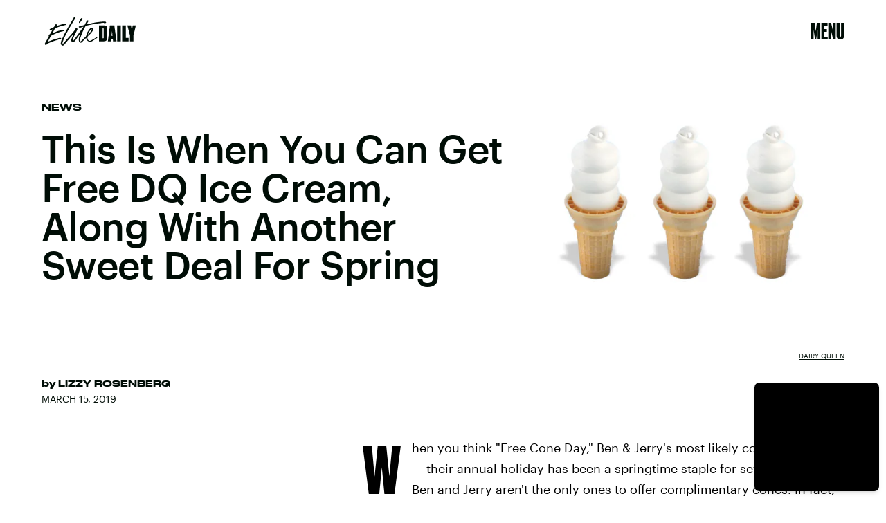

--- FILE ---
content_type: text/html; charset=utf-8
request_url: https://www.google.com/recaptcha/api2/aframe
body_size: 269
content:
<!DOCTYPE HTML><html><head><meta http-equiv="content-type" content="text/html; charset=UTF-8"></head><body><script nonce="X2DB50mhgEW6x0x3zHINEA">/** Anti-fraud and anti-abuse applications only. See google.com/recaptcha */ try{var clients={'sodar':'https://pagead2.googlesyndication.com/pagead/sodar?'};window.addEventListener("message",function(a){try{if(a.source===window.parent){var b=JSON.parse(a.data);var c=clients[b['id']];if(c){var d=document.createElement('img');d.src=c+b['params']+'&rc='+(localStorage.getItem("rc::a")?sessionStorage.getItem("rc::b"):"");window.document.body.appendChild(d);sessionStorage.setItem("rc::e",parseInt(sessionStorage.getItem("rc::e")||0)+1);localStorage.setItem("rc::h",'1768917410658');}}}catch(b){}});window.parent.postMessage("_grecaptcha_ready", "*");}catch(b){}</script></body></html>